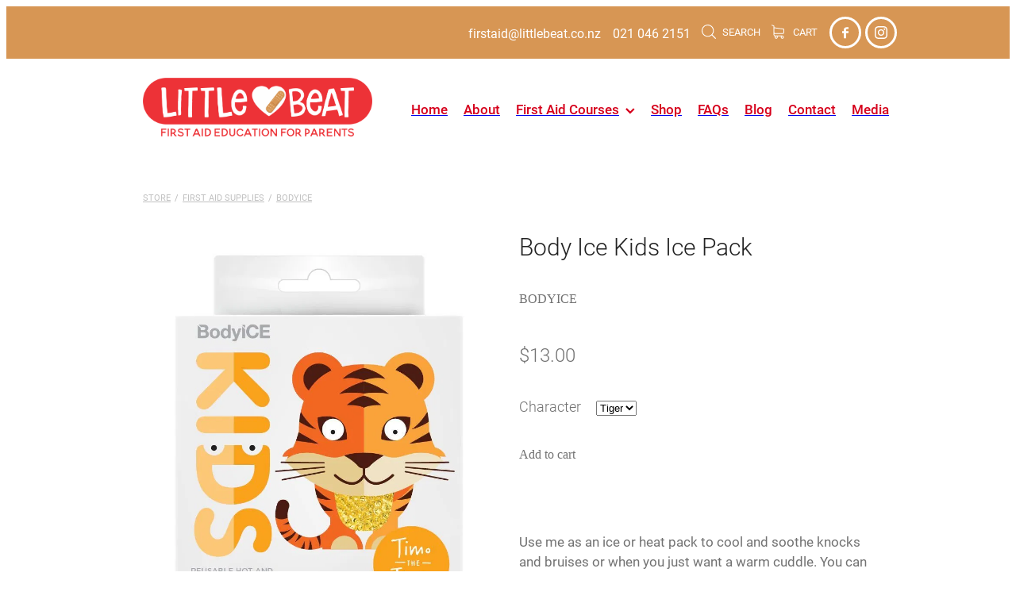

--- FILE ---
content_type: text/html; charset=utf-8
request_url: https://www.google.com/recaptcha/api2/anchor?ar=1&k=6LedEvUbAAAAAEvKqcbguc0HWxE8JCGjLl8_kuyl&co=aHR0cHM6Ly93d3cubGl0dGxlYmVhdC5jby5uejo0NDM.&hl=en&v=PoyoqOPhxBO7pBk68S4YbpHZ&size=invisible&anchor-ms=20000&execute-ms=30000&cb=xh8jxw4k83nj
body_size: 48671
content:
<!DOCTYPE HTML><html dir="ltr" lang="en"><head><meta http-equiv="Content-Type" content="text/html; charset=UTF-8">
<meta http-equiv="X-UA-Compatible" content="IE=edge">
<title>reCAPTCHA</title>
<style type="text/css">
/* cyrillic-ext */
@font-face {
  font-family: 'Roboto';
  font-style: normal;
  font-weight: 400;
  font-stretch: 100%;
  src: url(//fonts.gstatic.com/s/roboto/v48/KFO7CnqEu92Fr1ME7kSn66aGLdTylUAMa3GUBHMdazTgWw.woff2) format('woff2');
  unicode-range: U+0460-052F, U+1C80-1C8A, U+20B4, U+2DE0-2DFF, U+A640-A69F, U+FE2E-FE2F;
}
/* cyrillic */
@font-face {
  font-family: 'Roboto';
  font-style: normal;
  font-weight: 400;
  font-stretch: 100%;
  src: url(//fonts.gstatic.com/s/roboto/v48/KFO7CnqEu92Fr1ME7kSn66aGLdTylUAMa3iUBHMdazTgWw.woff2) format('woff2');
  unicode-range: U+0301, U+0400-045F, U+0490-0491, U+04B0-04B1, U+2116;
}
/* greek-ext */
@font-face {
  font-family: 'Roboto';
  font-style: normal;
  font-weight: 400;
  font-stretch: 100%;
  src: url(//fonts.gstatic.com/s/roboto/v48/KFO7CnqEu92Fr1ME7kSn66aGLdTylUAMa3CUBHMdazTgWw.woff2) format('woff2');
  unicode-range: U+1F00-1FFF;
}
/* greek */
@font-face {
  font-family: 'Roboto';
  font-style: normal;
  font-weight: 400;
  font-stretch: 100%;
  src: url(//fonts.gstatic.com/s/roboto/v48/KFO7CnqEu92Fr1ME7kSn66aGLdTylUAMa3-UBHMdazTgWw.woff2) format('woff2');
  unicode-range: U+0370-0377, U+037A-037F, U+0384-038A, U+038C, U+038E-03A1, U+03A3-03FF;
}
/* math */
@font-face {
  font-family: 'Roboto';
  font-style: normal;
  font-weight: 400;
  font-stretch: 100%;
  src: url(//fonts.gstatic.com/s/roboto/v48/KFO7CnqEu92Fr1ME7kSn66aGLdTylUAMawCUBHMdazTgWw.woff2) format('woff2');
  unicode-range: U+0302-0303, U+0305, U+0307-0308, U+0310, U+0312, U+0315, U+031A, U+0326-0327, U+032C, U+032F-0330, U+0332-0333, U+0338, U+033A, U+0346, U+034D, U+0391-03A1, U+03A3-03A9, U+03B1-03C9, U+03D1, U+03D5-03D6, U+03F0-03F1, U+03F4-03F5, U+2016-2017, U+2034-2038, U+203C, U+2040, U+2043, U+2047, U+2050, U+2057, U+205F, U+2070-2071, U+2074-208E, U+2090-209C, U+20D0-20DC, U+20E1, U+20E5-20EF, U+2100-2112, U+2114-2115, U+2117-2121, U+2123-214F, U+2190, U+2192, U+2194-21AE, U+21B0-21E5, U+21F1-21F2, U+21F4-2211, U+2213-2214, U+2216-22FF, U+2308-230B, U+2310, U+2319, U+231C-2321, U+2336-237A, U+237C, U+2395, U+239B-23B7, U+23D0, U+23DC-23E1, U+2474-2475, U+25AF, U+25B3, U+25B7, U+25BD, U+25C1, U+25CA, U+25CC, U+25FB, U+266D-266F, U+27C0-27FF, U+2900-2AFF, U+2B0E-2B11, U+2B30-2B4C, U+2BFE, U+3030, U+FF5B, U+FF5D, U+1D400-1D7FF, U+1EE00-1EEFF;
}
/* symbols */
@font-face {
  font-family: 'Roboto';
  font-style: normal;
  font-weight: 400;
  font-stretch: 100%;
  src: url(//fonts.gstatic.com/s/roboto/v48/KFO7CnqEu92Fr1ME7kSn66aGLdTylUAMaxKUBHMdazTgWw.woff2) format('woff2');
  unicode-range: U+0001-000C, U+000E-001F, U+007F-009F, U+20DD-20E0, U+20E2-20E4, U+2150-218F, U+2190, U+2192, U+2194-2199, U+21AF, U+21E6-21F0, U+21F3, U+2218-2219, U+2299, U+22C4-22C6, U+2300-243F, U+2440-244A, U+2460-24FF, U+25A0-27BF, U+2800-28FF, U+2921-2922, U+2981, U+29BF, U+29EB, U+2B00-2BFF, U+4DC0-4DFF, U+FFF9-FFFB, U+10140-1018E, U+10190-1019C, U+101A0, U+101D0-101FD, U+102E0-102FB, U+10E60-10E7E, U+1D2C0-1D2D3, U+1D2E0-1D37F, U+1F000-1F0FF, U+1F100-1F1AD, U+1F1E6-1F1FF, U+1F30D-1F30F, U+1F315, U+1F31C, U+1F31E, U+1F320-1F32C, U+1F336, U+1F378, U+1F37D, U+1F382, U+1F393-1F39F, U+1F3A7-1F3A8, U+1F3AC-1F3AF, U+1F3C2, U+1F3C4-1F3C6, U+1F3CA-1F3CE, U+1F3D4-1F3E0, U+1F3ED, U+1F3F1-1F3F3, U+1F3F5-1F3F7, U+1F408, U+1F415, U+1F41F, U+1F426, U+1F43F, U+1F441-1F442, U+1F444, U+1F446-1F449, U+1F44C-1F44E, U+1F453, U+1F46A, U+1F47D, U+1F4A3, U+1F4B0, U+1F4B3, U+1F4B9, U+1F4BB, U+1F4BF, U+1F4C8-1F4CB, U+1F4D6, U+1F4DA, U+1F4DF, U+1F4E3-1F4E6, U+1F4EA-1F4ED, U+1F4F7, U+1F4F9-1F4FB, U+1F4FD-1F4FE, U+1F503, U+1F507-1F50B, U+1F50D, U+1F512-1F513, U+1F53E-1F54A, U+1F54F-1F5FA, U+1F610, U+1F650-1F67F, U+1F687, U+1F68D, U+1F691, U+1F694, U+1F698, U+1F6AD, U+1F6B2, U+1F6B9-1F6BA, U+1F6BC, U+1F6C6-1F6CF, U+1F6D3-1F6D7, U+1F6E0-1F6EA, U+1F6F0-1F6F3, U+1F6F7-1F6FC, U+1F700-1F7FF, U+1F800-1F80B, U+1F810-1F847, U+1F850-1F859, U+1F860-1F887, U+1F890-1F8AD, U+1F8B0-1F8BB, U+1F8C0-1F8C1, U+1F900-1F90B, U+1F93B, U+1F946, U+1F984, U+1F996, U+1F9E9, U+1FA00-1FA6F, U+1FA70-1FA7C, U+1FA80-1FA89, U+1FA8F-1FAC6, U+1FACE-1FADC, U+1FADF-1FAE9, U+1FAF0-1FAF8, U+1FB00-1FBFF;
}
/* vietnamese */
@font-face {
  font-family: 'Roboto';
  font-style: normal;
  font-weight: 400;
  font-stretch: 100%;
  src: url(//fonts.gstatic.com/s/roboto/v48/KFO7CnqEu92Fr1ME7kSn66aGLdTylUAMa3OUBHMdazTgWw.woff2) format('woff2');
  unicode-range: U+0102-0103, U+0110-0111, U+0128-0129, U+0168-0169, U+01A0-01A1, U+01AF-01B0, U+0300-0301, U+0303-0304, U+0308-0309, U+0323, U+0329, U+1EA0-1EF9, U+20AB;
}
/* latin-ext */
@font-face {
  font-family: 'Roboto';
  font-style: normal;
  font-weight: 400;
  font-stretch: 100%;
  src: url(//fonts.gstatic.com/s/roboto/v48/KFO7CnqEu92Fr1ME7kSn66aGLdTylUAMa3KUBHMdazTgWw.woff2) format('woff2');
  unicode-range: U+0100-02BA, U+02BD-02C5, U+02C7-02CC, U+02CE-02D7, U+02DD-02FF, U+0304, U+0308, U+0329, U+1D00-1DBF, U+1E00-1E9F, U+1EF2-1EFF, U+2020, U+20A0-20AB, U+20AD-20C0, U+2113, U+2C60-2C7F, U+A720-A7FF;
}
/* latin */
@font-face {
  font-family: 'Roboto';
  font-style: normal;
  font-weight: 400;
  font-stretch: 100%;
  src: url(//fonts.gstatic.com/s/roboto/v48/KFO7CnqEu92Fr1ME7kSn66aGLdTylUAMa3yUBHMdazQ.woff2) format('woff2');
  unicode-range: U+0000-00FF, U+0131, U+0152-0153, U+02BB-02BC, U+02C6, U+02DA, U+02DC, U+0304, U+0308, U+0329, U+2000-206F, U+20AC, U+2122, U+2191, U+2193, U+2212, U+2215, U+FEFF, U+FFFD;
}
/* cyrillic-ext */
@font-face {
  font-family: 'Roboto';
  font-style: normal;
  font-weight: 500;
  font-stretch: 100%;
  src: url(//fonts.gstatic.com/s/roboto/v48/KFO7CnqEu92Fr1ME7kSn66aGLdTylUAMa3GUBHMdazTgWw.woff2) format('woff2');
  unicode-range: U+0460-052F, U+1C80-1C8A, U+20B4, U+2DE0-2DFF, U+A640-A69F, U+FE2E-FE2F;
}
/* cyrillic */
@font-face {
  font-family: 'Roboto';
  font-style: normal;
  font-weight: 500;
  font-stretch: 100%;
  src: url(//fonts.gstatic.com/s/roboto/v48/KFO7CnqEu92Fr1ME7kSn66aGLdTylUAMa3iUBHMdazTgWw.woff2) format('woff2');
  unicode-range: U+0301, U+0400-045F, U+0490-0491, U+04B0-04B1, U+2116;
}
/* greek-ext */
@font-face {
  font-family: 'Roboto';
  font-style: normal;
  font-weight: 500;
  font-stretch: 100%;
  src: url(//fonts.gstatic.com/s/roboto/v48/KFO7CnqEu92Fr1ME7kSn66aGLdTylUAMa3CUBHMdazTgWw.woff2) format('woff2');
  unicode-range: U+1F00-1FFF;
}
/* greek */
@font-face {
  font-family: 'Roboto';
  font-style: normal;
  font-weight: 500;
  font-stretch: 100%;
  src: url(//fonts.gstatic.com/s/roboto/v48/KFO7CnqEu92Fr1ME7kSn66aGLdTylUAMa3-UBHMdazTgWw.woff2) format('woff2');
  unicode-range: U+0370-0377, U+037A-037F, U+0384-038A, U+038C, U+038E-03A1, U+03A3-03FF;
}
/* math */
@font-face {
  font-family: 'Roboto';
  font-style: normal;
  font-weight: 500;
  font-stretch: 100%;
  src: url(//fonts.gstatic.com/s/roboto/v48/KFO7CnqEu92Fr1ME7kSn66aGLdTylUAMawCUBHMdazTgWw.woff2) format('woff2');
  unicode-range: U+0302-0303, U+0305, U+0307-0308, U+0310, U+0312, U+0315, U+031A, U+0326-0327, U+032C, U+032F-0330, U+0332-0333, U+0338, U+033A, U+0346, U+034D, U+0391-03A1, U+03A3-03A9, U+03B1-03C9, U+03D1, U+03D5-03D6, U+03F0-03F1, U+03F4-03F5, U+2016-2017, U+2034-2038, U+203C, U+2040, U+2043, U+2047, U+2050, U+2057, U+205F, U+2070-2071, U+2074-208E, U+2090-209C, U+20D0-20DC, U+20E1, U+20E5-20EF, U+2100-2112, U+2114-2115, U+2117-2121, U+2123-214F, U+2190, U+2192, U+2194-21AE, U+21B0-21E5, U+21F1-21F2, U+21F4-2211, U+2213-2214, U+2216-22FF, U+2308-230B, U+2310, U+2319, U+231C-2321, U+2336-237A, U+237C, U+2395, U+239B-23B7, U+23D0, U+23DC-23E1, U+2474-2475, U+25AF, U+25B3, U+25B7, U+25BD, U+25C1, U+25CA, U+25CC, U+25FB, U+266D-266F, U+27C0-27FF, U+2900-2AFF, U+2B0E-2B11, U+2B30-2B4C, U+2BFE, U+3030, U+FF5B, U+FF5D, U+1D400-1D7FF, U+1EE00-1EEFF;
}
/* symbols */
@font-face {
  font-family: 'Roboto';
  font-style: normal;
  font-weight: 500;
  font-stretch: 100%;
  src: url(//fonts.gstatic.com/s/roboto/v48/KFO7CnqEu92Fr1ME7kSn66aGLdTylUAMaxKUBHMdazTgWw.woff2) format('woff2');
  unicode-range: U+0001-000C, U+000E-001F, U+007F-009F, U+20DD-20E0, U+20E2-20E4, U+2150-218F, U+2190, U+2192, U+2194-2199, U+21AF, U+21E6-21F0, U+21F3, U+2218-2219, U+2299, U+22C4-22C6, U+2300-243F, U+2440-244A, U+2460-24FF, U+25A0-27BF, U+2800-28FF, U+2921-2922, U+2981, U+29BF, U+29EB, U+2B00-2BFF, U+4DC0-4DFF, U+FFF9-FFFB, U+10140-1018E, U+10190-1019C, U+101A0, U+101D0-101FD, U+102E0-102FB, U+10E60-10E7E, U+1D2C0-1D2D3, U+1D2E0-1D37F, U+1F000-1F0FF, U+1F100-1F1AD, U+1F1E6-1F1FF, U+1F30D-1F30F, U+1F315, U+1F31C, U+1F31E, U+1F320-1F32C, U+1F336, U+1F378, U+1F37D, U+1F382, U+1F393-1F39F, U+1F3A7-1F3A8, U+1F3AC-1F3AF, U+1F3C2, U+1F3C4-1F3C6, U+1F3CA-1F3CE, U+1F3D4-1F3E0, U+1F3ED, U+1F3F1-1F3F3, U+1F3F5-1F3F7, U+1F408, U+1F415, U+1F41F, U+1F426, U+1F43F, U+1F441-1F442, U+1F444, U+1F446-1F449, U+1F44C-1F44E, U+1F453, U+1F46A, U+1F47D, U+1F4A3, U+1F4B0, U+1F4B3, U+1F4B9, U+1F4BB, U+1F4BF, U+1F4C8-1F4CB, U+1F4D6, U+1F4DA, U+1F4DF, U+1F4E3-1F4E6, U+1F4EA-1F4ED, U+1F4F7, U+1F4F9-1F4FB, U+1F4FD-1F4FE, U+1F503, U+1F507-1F50B, U+1F50D, U+1F512-1F513, U+1F53E-1F54A, U+1F54F-1F5FA, U+1F610, U+1F650-1F67F, U+1F687, U+1F68D, U+1F691, U+1F694, U+1F698, U+1F6AD, U+1F6B2, U+1F6B9-1F6BA, U+1F6BC, U+1F6C6-1F6CF, U+1F6D3-1F6D7, U+1F6E0-1F6EA, U+1F6F0-1F6F3, U+1F6F7-1F6FC, U+1F700-1F7FF, U+1F800-1F80B, U+1F810-1F847, U+1F850-1F859, U+1F860-1F887, U+1F890-1F8AD, U+1F8B0-1F8BB, U+1F8C0-1F8C1, U+1F900-1F90B, U+1F93B, U+1F946, U+1F984, U+1F996, U+1F9E9, U+1FA00-1FA6F, U+1FA70-1FA7C, U+1FA80-1FA89, U+1FA8F-1FAC6, U+1FACE-1FADC, U+1FADF-1FAE9, U+1FAF0-1FAF8, U+1FB00-1FBFF;
}
/* vietnamese */
@font-face {
  font-family: 'Roboto';
  font-style: normal;
  font-weight: 500;
  font-stretch: 100%;
  src: url(//fonts.gstatic.com/s/roboto/v48/KFO7CnqEu92Fr1ME7kSn66aGLdTylUAMa3OUBHMdazTgWw.woff2) format('woff2');
  unicode-range: U+0102-0103, U+0110-0111, U+0128-0129, U+0168-0169, U+01A0-01A1, U+01AF-01B0, U+0300-0301, U+0303-0304, U+0308-0309, U+0323, U+0329, U+1EA0-1EF9, U+20AB;
}
/* latin-ext */
@font-face {
  font-family: 'Roboto';
  font-style: normal;
  font-weight: 500;
  font-stretch: 100%;
  src: url(//fonts.gstatic.com/s/roboto/v48/KFO7CnqEu92Fr1ME7kSn66aGLdTylUAMa3KUBHMdazTgWw.woff2) format('woff2');
  unicode-range: U+0100-02BA, U+02BD-02C5, U+02C7-02CC, U+02CE-02D7, U+02DD-02FF, U+0304, U+0308, U+0329, U+1D00-1DBF, U+1E00-1E9F, U+1EF2-1EFF, U+2020, U+20A0-20AB, U+20AD-20C0, U+2113, U+2C60-2C7F, U+A720-A7FF;
}
/* latin */
@font-face {
  font-family: 'Roboto';
  font-style: normal;
  font-weight: 500;
  font-stretch: 100%;
  src: url(//fonts.gstatic.com/s/roboto/v48/KFO7CnqEu92Fr1ME7kSn66aGLdTylUAMa3yUBHMdazQ.woff2) format('woff2');
  unicode-range: U+0000-00FF, U+0131, U+0152-0153, U+02BB-02BC, U+02C6, U+02DA, U+02DC, U+0304, U+0308, U+0329, U+2000-206F, U+20AC, U+2122, U+2191, U+2193, U+2212, U+2215, U+FEFF, U+FFFD;
}
/* cyrillic-ext */
@font-face {
  font-family: 'Roboto';
  font-style: normal;
  font-weight: 900;
  font-stretch: 100%;
  src: url(//fonts.gstatic.com/s/roboto/v48/KFO7CnqEu92Fr1ME7kSn66aGLdTylUAMa3GUBHMdazTgWw.woff2) format('woff2');
  unicode-range: U+0460-052F, U+1C80-1C8A, U+20B4, U+2DE0-2DFF, U+A640-A69F, U+FE2E-FE2F;
}
/* cyrillic */
@font-face {
  font-family: 'Roboto';
  font-style: normal;
  font-weight: 900;
  font-stretch: 100%;
  src: url(//fonts.gstatic.com/s/roboto/v48/KFO7CnqEu92Fr1ME7kSn66aGLdTylUAMa3iUBHMdazTgWw.woff2) format('woff2');
  unicode-range: U+0301, U+0400-045F, U+0490-0491, U+04B0-04B1, U+2116;
}
/* greek-ext */
@font-face {
  font-family: 'Roboto';
  font-style: normal;
  font-weight: 900;
  font-stretch: 100%;
  src: url(//fonts.gstatic.com/s/roboto/v48/KFO7CnqEu92Fr1ME7kSn66aGLdTylUAMa3CUBHMdazTgWw.woff2) format('woff2');
  unicode-range: U+1F00-1FFF;
}
/* greek */
@font-face {
  font-family: 'Roboto';
  font-style: normal;
  font-weight: 900;
  font-stretch: 100%;
  src: url(//fonts.gstatic.com/s/roboto/v48/KFO7CnqEu92Fr1ME7kSn66aGLdTylUAMa3-UBHMdazTgWw.woff2) format('woff2');
  unicode-range: U+0370-0377, U+037A-037F, U+0384-038A, U+038C, U+038E-03A1, U+03A3-03FF;
}
/* math */
@font-face {
  font-family: 'Roboto';
  font-style: normal;
  font-weight: 900;
  font-stretch: 100%;
  src: url(//fonts.gstatic.com/s/roboto/v48/KFO7CnqEu92Fr1ME7kSn66aGLdTylUAMawCUBHMdazTgWw.woff2) format('woff2');
  unicode-range: U+0302-0303, U+0305, U+0307-0308, U+0310, U+0312, U+0315, U+031A, U+0326-0327, U+032C, U+032F-0330, U+0332-0333, U+0338, U+033A, U+0346, U+034D, U+0391-03A1, U+03A3-03A9, U+03B1-03C9, U+03D1, U+03D5-03D6, U+03F0-03F1, U+03F4-03F5, U+2016-2017, U+2034-2038, U+203C, U+2040, U+2043, U+2047, U+2050, U+2057, U+205F, U+2070-2071, U+2074-208E, U+2090-209C, U+20D0-20DC, U+20E1, U+20E5-20EF, U+2100-2112, U+2114-2115, U+2117-2121, U+2123-214F, U+2190, U+2192, U+2194-21AE, U+21B0-21E5, U+21F1-21F2, U+21F4-2211, U+2213-2214, U+2216-22FF, U+2308-230B, U+2310, U+2319, U+231C-2321, U+2336-237A, U+237C, U+2395, U+239B-23B7, U+23D0, U+23DC-23E1, U+2474-2475, U+25AF, U+25B3, U+25B7, U+25BD, U+25C1, U+25CA, U+25CC, U+25FB, U+266D-266F, U+27C0-27FF, U+2900-2AFF, U+2B0E-2B11, U+2B30-2B4C, U+2BFE, U+3030, U+FF5B, U+FF5D, U+1D400-1D7FF, U+1EE00-1EEFF;
}
/* symbols */
@font-face {
  font-family: 'Roboto';
  font-style: normal;
  font-weight: 900;
  font-stretch: 100%;
  src: url(//fonts.gstatic.com/s/roboto/v48/KFO7CnqEu92Fr1ME7kSn66aGLdTylUAMaxKUBHMdazTgWw.woff2) format('woff2');
  unicode-range: U+0001-000C, U+000E-001F, U+007F-009F, U+20DD-20E0, U+20E2-20E4, U+2150-218F, U+2190, U+2192, U+2194-2199, U+21AF, U+21E6-21F0, U+21F3, U+2218-2219, U+2299, U+22C4-22C6, U+2300-243F, U+2440-244A, U+2460-24FF, U+25A0-27BF, U+2800-28FF, U+2921-2922, U+2981, U+29BF, U+29EB, U+2B00-2BFF, U+4DC0-4DFF, U+FFF9-FFFB, U+10140-1018E, U+10190-1019C, U+101A0, U+101D0-101FD, U+102E0-102FB, U+10E60-10E7E, U+1D2C0-1D2D3, U+1D2E0-1D37F, U+1F000-1F0FF, U+1F100-1F1AD, U+1F1E6-1F1FF, U+1F30D-1F30F, U+1F315, U+1F31C, U+1F31E, U+1F320-1F32C, U+1F336, U+1F378, U+1F37D, U+1F382, U+1F393-1F39F, U+1F3A7-1F3A8, U+1F3AC-1F3AF, U+1F3C2, U+1F3C4-1F3C6, U+1F3CA-1F3CE, U+1F3D4-1F3E0, U+1F3ED, U+1F3F1-1F3F3, U+1F3F5-1F3F7, U+1F408, U+1F415, U+1F41F, U+1F426, U+1F43F, U+1F441-1F442, U+1F444, U+1F446-1F449, U+1F44C-1F44E, U+1F453, U+1F46A, U+1F47D, U+1F4A3, U+1F4B0, U+1F4B3, U+1F4B9, U+1F4BB, U+1F4BF, U+1F4C8-1F4CB, U+1F4D6, U+1F4DA, U+1F4DF, U+1F4E3-1F4E6, U+1F4EA-1F4ED, U+1F4F7, U+1F4F9-1F4FB, U+1F4FD-1F4FE, U+1F503, U+1F507-1F50B, U+1F50D, U+1F512-1F513, U+1F53E-1F54A, U+1F54F-1F5FA, U+1F610, U+1F650-1F67F, U+1F687, U+1F68D, U+1F691, U+1F694, U+1F698, U+1F6AD, U+1F6B2, U+1F6B9-1F6BA, U+1F6BC, U+1F6C6-1F6CF, U+1F6D3-1F6D7, U+1F6E0-1F6EA, U+1F6F0-1F6F3, U+1F6F7-1F6FC, U+1F700-1F7FF, U+1F800-1F80B, U+1F810-1F847, U+1F850-1F859, U+1F860-1F887, U+1F890-1F8AD, U+1F8B0-1F8BB, U+1F8C0-1F8C1, U+1F900-1F90B, U+1F93B, U+1F946, U+1F984, U+1F996, U+1F9E9, U+1FA00-1FA6F, U+1FA70-1FA7C, U+1FA80-1FA89, U+1FA8F-1FAC6, U+1FACE-1FADC, U+1FADF-1FAE9, U+1FAF0-1FAF8, U+1FB00-1FBFF;
}
/* vietnamese */
@font-face {
  font-family: 'Roboto';
  font-style: normal;
  font-weight: 900;
  font-stretch: 100%;
  src: url(//fonts.gstatic.com/s/roboto/v48/KFO7CnqEu92Fr1ME7kSn66aGLdTylUAMa3OUBHMdazTgWw.woff2) format('woff2');
  unicode-range: U+0102-0103, U+0110-0111, U+0128-0129, U+0168-0169, U+01A0-01A1, U+01AF-01B0, U+0300-0301, U+0303-0304, U+0308-0309, U+0323, U+0329, U+1EA0-1EF9, U+20AB;
}
/* latin-ext */
@font-face {
  font-family: 'Roboto';
  font-style: normal;
  font-weight: 900;
  font-stretch: 100%;
  src: url(//fonts.gstatic.com/s/roboto/v48/KFO7CnqEu92Fr1ME7kSn66aGLdTylUAMa3KUBHMdazTgWw.woff2) format('woff2');
  unicode-range: U+0100-02BA, U+02BD-02C5, U+02C7-02CC, U+02CE-02D7, U+02DD-02FF, U+0304, U+0308, U+0329, U+1D00-1DBF, U+1E00-1E9F, U+1EF2-1EFF, U+2020, U+20A0-20AB, U+20AD-20C0, U+2113, U+2C60-2C7F, U+A720-A7FF;
}
/* latin */
@font-face {
  font-family: 'Roboto';
  font-style: normal;
  font-weight: 900;
  font-stretch: 100%;
  src: url(//fonts.gstatic.com/s/roboto/v48/KFO7CnqEu92Fr1ME7kSn66aGLdTylUAMa3yUBHMdazQ.woff2) format('woff2');
  unicode-range: U+0000-00FF, U+0131, U+0152-0153, U+02BB-02BC, U+02C6, U+02DA, U+02DC, U+0304, U+0308, U+0329, U+2000-206F, U+20AC, U+2122, U+2191, U+2193, U+2212, U+2215, U+FEFF, U+FFFD;
}

</style>
<link rel="stylesheet" type="text/css" href="https://www.gstatic.com/recaptcha/releases/PoyoqOPhxBO7pBk68S4YbpHZ/styles__ltr.css">
<script nonce="BA3QJTcJfLC9ORbaOFzhbA" type="text/javascript">window['__recaptcha_api'] = 'https://www.google.com/recaptcha/api2/';</script>
<script type="text/javascript" src="https://www.gstatic.com/recaptcha/releases/PoyoqOPhxBO7pBk68S4YbpHZ/recaptcha__en.js" nonce="BA3QJTcJfLC9ORbaOFzhbA">
      
    </script></head>
<body><div id="rc-anchor-alert" class="rc-anchor-alert"></div>
<input type="hidden" id="recaptcha-token" value="[base64]">
<script type="text/javascript" nonce="BA3QJTcJfLC9ORbaOFzhbA">
      recaptcha.anchor.Main.init("[\x22ainput\x22,[\x22bgdata\x22,\x22\x22,\[base64]/[base64]/[base64]/[base64]/[base64]/[base64]/[base64]/[base64]/[base64]/[base64]\\u003d\x22,\[base64]\x22,\x22woXDm8Kjw6wLN2ldd2XCkMKCw7wAZ8O2FHnDtsKrUVLCscO5w4d2VsKJOsKsY8KOKsKrwrRPwrTCkB4LwpxRw6vDkTZ+wrzCvmwNwrrDokN6FsOfwodQw6HDnmjCtl8fwrLCo8O/w77CqsKSw6RUPHNmUmXCvAhZX8KBfXLDtsKdfydUdcObwqksDzkwesOyw57Dvz/[base64]/[base64]/[base64]/[base64]/wotuVMOXWsOkwr/Cp8KywpLCsHfCkcOMSMKWCcKmwrvDkE5kdHpeBsKTNMOZXsKnwo3ChcKJw60tw5F1w4vCvQwewpnCoB3Dk2fCsEXCoCAHwqzDncKQHcKGwptzTz0jwpfCpsO1Ml/[base64]/Cv8Kewqwgwp3DtTrDrDZtw4JlbMKUw7HCkGjDs8KnwrfCqcO8w7UJVcOLwoc5NcKWUMKtFsOQwqLDtwl/[base64]/[base64]/DvwjCjlzDuUrDsnbCmyLClsKTMsKnFMKjT8KudFbCsX9vwo3CsEEAA2k0BSnDi27CiB7CsMKRT2Bvwrlwwq8Hw5rDo8OCW0AUw6rCpsK5wqPClcK4wrPDjsOZWl7CgQw9CcKZwozDkUYRwrZvQEPCkw1Ew5PCusKOZjfCpcKCZ8OCw7/DlhQUbsOFwrzCphpLNsOUwpY9w61Tw7PDvy7DtSd2GcKCw704w6Fjw6AhYcOrSAvDlsKqw7kaTsK0R8KkAm3DjsKwCDQPw6YQw7XCtsKpWS/DjcOxaMODXcKNRcOaf8K5N8OhwpLCoShEwrNeacO0csKVw69cw59wd8OzAMKOa8OwM8OEw4d6AW/CvgbDqMOdwp7Ct8OJOMO+wqbDicOSw7kkIcK7KcOJw5UMwoJdw51ewqZewozCssO2w4XDo3N9ScOuHMKgw59Xw5LCpsK9w4kcWjsCw7HDpkdrLgXCn0cXEcKbwroswpDCiRxIwqHDujDCisO5wrzDmsOjw6/ClMKewoxvYsKrJh3CpsKXHMKaZ8KIwrwMw5/Cg2oLwoDDtF9Mw6zDoXUgXg3DmUnCrsK8wrHDpcOow7hlEiljwrXCrMKnOcKww5ZbwpzCt8Otw6XDlsKMN8O/wr/CpUc/w6cwewMZw4poRMOYcQJJw6EbwpzCrHkZw4XCicKGOzI8VDvDi3bCtcObw5jDjMOwwpJ9XnhAwr7Coy7CkcKGcV1QwrvCtcK0w7sTEVsFw5rDgRzCocK/wosjbsKaWMKMwpzDj27DvsOjwqtBw5MdXMOxwoI8VcKKw5fCn8KBwo/DsG7Dg8KGwqNowqZiwrlDQsOiw7tywojCtBJODFnDp8OZw5g5PTgfw57DpgnCmsK8w5Ebw7/[base64]/CoMKyw5bCr2oUwpIQwpEMblN9w7lSwoU7wo/Dpg8xwqXCqsO8w6AgdsOKAsOvwowTwp3CkxLDrsOmw53DpcKjw6sEb8O9w60uc8OUwpvDo8KLwpxzZ8K8wqxRwqjCtizCgcKQwo5XPcKARWJ4wrfCnMK/HsKXeERnXsOVw5BIO8K0J8K4wq07AQQ6W8O8AsKvwphELMOXCcK0w6tOw7XCgxLDpsKawo/CiTrDr8KyFkPCvsOhCcKIJ8Kkw43DpycoIcKGwpvDgsKYFsOcwr4tw7PCrQw+w6gCdMKawqTCvMOuTsO3GHjDm082dSBGCyPCozzCr8K3b3oNwrjDiFhowrrDtcKIw6/Dp8OAPBHCtnfDqyXDmVdgOsOyABYswozCk8OZA8OCE1UAU8KTw7IVw53DtcOAd8K1Kl/[base64]/CrsK5w6UIw5vCgcKew7rCisKdKA05wofDpDFvOzXDv8KzCcKkNsKEwpFtbMKhD8K4wrgPF1RGHxllwrHDrHnCiCADEcOkVW7DjsKQI03CoMKYEsOvw5dZXELCgQxPeCPCnjBpwoVVwq/Domovw404IMKtfmYzW8OrwpIWwr58SxJoLMOHw44RSsKWJMORIcO2aCXCjsOjw6phw6nDkcOfw4rDjMOfSxDDuMK3LcOcNcK4HnHDsHrDsMO+w7vCj8O2w4lMwo/DtMORw4XCj8O+QFpXDcKpwq93w47DmGd5fH7DtGMQRsOGw6XDsMOww7c0VMK8GcOcb8KAwr/Ciy51BcOBw6DDmV/Du8OtTjUgwr/Dti0hAcKyd07CqsKew4o6wpRowpHDrTd2w4TDrsOEw5HDuk5Mwp/DncORHG50wofCpcOKT8KbwpZnfk17w5kIwpXDvU4swprCqi1jehzCsQPCvSTDjcKlFcOvwr8cLSHDjzfDoQHCij3Dn100woRKwqBXw7XCjj/[base64]/XsOnw5UGw6dUJS8Vw7vCosOIwpPClsKOcMKsw5c+wq/DgsOawrV9wqA9wrTDp3pCbz7DpMKdUcKrw6loZMO3XsKZTj3DgsOqGWkGwqHCjcKLTcO8FHjDmRLChcKxZ8KBJsOwXsOuwrAIw5bDjk17w4M3ScO8w6HDhcOuK1Y9w4rCn8K/[base64]/ChMKsDzhCWMOdw6LDmk7CimXCrkTDrMOrew4dPxw+H1R+w5xSw51vw7bDmMK3wqdJwoHDjlLCqyTDuHIuX8OrHRBNWsK4E8KuwoXCosKYfVBxw7jDvMK2w4hEw7HDm8KnTGjDnMKCVAbDnkUewqMXasKdf0RswqIlwrAUworCrmzCv1Etwr/DpcOqwo0UVMONw47Dg8Ocwr3DqgXCtiZUdhfCpMK7bgsyw6ZowrNkwq7DlBlzZcKRSCZCRV3CmcOWwqjDqnMTw4wSAhs7ADo8woZKDxoAw5puw4o/fxthwrXDrcKhw7TCpcKawoV0NsOLwqXClMK6MxzDtF/Cp8O6BMOsWMO0w6vCm8KqQi17Sm3ClEgCQ8OkM8K6UGJjcGQKwqhUwp/[base64]/DkcK/w7ItYsKLcsOQw7FiwoXDqUDCuMOMw5nCiAPCsn14bg/Dv8KRw4BRw7XDgEjCisOYd8KUDsOiw6nDqcOFw7xYwp7CmhLClsK0w6LCpHLCgMKiAsO5CsOIfDXDt8KIcsK1ZTENwq0dw57DlgPCjsOQw4B+w6EDT1Mpw7rDuMO8wrzCjcOvwpfCiMOYwrY6woIUBsKPVsO4w5bCssK8w5vDi8KLwpUow4/DjTQMYGQwQsOOw4I0worClFLDvSLDi8OEwpbDpTrCt8Oawr10w6vDmivDjBwVw5h1JcKjfcK9VU7CrsKCwoAKKcKlQhF0QsKYwppww7vCj0XCqcOMw6o/Jn4Mw4BoTzcVw6ldJMKhAEfCkcOwNGTCrsKEJsKAPgDCnw7Cq8O7w7DCksKaFDt2w4BEw4lKLUF/MMOAF8K5wrLCmMO6FkbDnMOQw641wo8ow6pEwrDCtMKnRsO8w4XChUXDnWnCm8KeLsKmeRg5w6/[base64]/CkSM1wpwuU8KnwqDCtsKqN1cbM8OxwrfDslU8ecKzw6jCiXbDsMOow75Tfj9rwo7Dlm3CkMO1w6NiwqTDtsKlwovDpFddZVLCmMOMGMKiwonDscK6w7omwo3CsMKsFynDmMKHSDbCocK/THPChw3Ci8O4VRbCvWTDi8Ksw6UmGsOTesOeH8KsLkfDt8KPFcK9R8KvRsOkwrXClMK4BQx1w4HDjMOmUhHDtcO2PcKnfsOXwrZCwq1ZXcK0wpHDg8OwaMObHQ3CrhrCi8OPwo1Vwplcw4sow4rCpm3CrGPCiybDtQDDuMOxDsOOwrTCjMOtwq/DsMOYw7XDiQgZA8OeVUnCrDgPw5DCnkl3w50/GHDCgQbDg1XCpsONJsO/CMOEfsOXaBRuOFgdwo9WF8Kzw6vCnHwGw4gCw6/DssKqSMKjwoRJw6/DlT/Cshw7VAvDoXXDtm8Bw685w6BSRTjCiMOww7rDl8KNw5Mkw57DgMO7w71owrkYTcOUJcOaJMK7ZsOWw53CvMOUw7/Ck8KUPGwWAg18wpDDgsKpJ1TCrgpLJMO8f8ObwqPCo8OKMsOtW8KrwqLDrsOBwp3Dv8OaKzh/[base64]/DCjDnMOow4BGwpLCgnQCw5LCtEZ2w5vDriQNwrY9w6ZmG23Cl8K/HcOCw48iwoPCs8Kjw6bCqGrDhsKTRsK9w6zDlMK0c8OUwonCr2HDosOIMEfCv3UiVMORwr7CjcK5MC9ow6VOwpk/G35+Y8OOwp/CvMKgwrjCshHCqcO4w4tSGifCpcOzRsK0wpvDsAggwr/Cr8OewoY0IsODwoFIbsKvJyXCu8OEBgPChWDCqjbDn33DusOpw7M1wovCrWpWGBtOw5DCmhHCvAhwZmFFAsKRS8O3SinCn8OrEDQMIjvCj2TDisODwrl2wr7CjMOmwoYvw4dqw6/CrynCrcKEQXDDnVfCmkdNw7vDisKzwrhGBMKtwpPCpWUCw5zCpMKmwpEQwpnChHxqFMOjHSPDh8KVEcO9w4cTwpsdH2fDocKqPx/Cs3xUwoBrUcOlwonDrC3CkcKDwr5Ww6HDnxIww5sNw7TDozfDqlLDuMKiwr7CinzDssKHworCh8O7wqwjw5nDtDVHb1xrwpQVScKCfcOkOcO3wo0mDQ3CqiDDvjPDq8OWMn/DocOnwoTCpXtFw7vCqcOyBjPCgXtGHsK4aAfDh34VHU1SKsO4OXM5WGvDhknDsGvCpcKsw73Cs8OWYcOcc1PDi8KyQ1hLQcKRw55VRUbCs2ofCsO4w6DDlcOpOsO0wpHCt2fDusOpwrkkwonDpAjDnsO3w5ZbwrYMwoTDnMKKHMKTw4FiwqjDi0jDmBxmw7nDsA3CpS/DrsO0JsOPRsOYLltiwodswoo7wpTDrS9sahAEwrlqMMOoGWEbwrrCn0sqJx3CmMOGVsOzwoxhw7bCiMOqbMOGw6PDssKSUgTDmMKXZsK0w7rDsnpTwpMpwo/DrcKyeVISwoTDrTArw5vDmFXCpmMpaHXCrsKVwq7CtjdQw6bDh8KXMk90w6zDqHMpwpnCl24sw5HCscK1bcKSw6pNw4goX8OtBybDrcKuY8O+ZGjDkURTA05JOkzDtnZiA1zCt8OZAXQZw4URw6YjHw8wN8ODwo/[base64]/UUQmKnFYfsKSO8KDw7DCgzjDkU86wpvDiiV7Y33DvS/Cj8OZwrTCqTE8d8OhwqpRw6hdwr/[base64]/CucOqwqvDkcK6RcO9wo5qDTUDQUXDkEfCkkR2w6HDh8OKdCw4DMOYwqnCpGnDqSoowpDDqGk5XsKCGgfCg3zDicKEHsOZORXDjMOicsK9ZcKnw5nDmT85HyLCrWM3wpN0wobDsMKMccKHE8OXG8OVw6jDscO1w45/wqkpw57DvFbCvzM7W09Ow6ofwoTClT5fckgrSg9JwqpxWXFVSMO/wrLCmy7CvC8nNMO4w69Uw5gEwqfDi8O3wr9WLkLDtcK1EGXCgEINwo59wq/ChMK/WMKww65VwqvCrkISPMO8w57DhWvDpDLDm8K2w5hlwoxoC3FMwqjDqMKjw6TCiRJywonCvMK+woF/dEZDwovDpyjCniJmw6XDixnDqjdRw6jDogPClz4Kw4TCpyrDoMOyIMO1bsK2wrbDjDzChMOfOsO6SnBRwpjDmkLCocKSwpPDtsKCacONwqDDrVVbDsOZw6nDm8KFdcO5wqXCq8KBPcOSwrQ+w5I9aBAzWMOQBMKXwpNywqkWwrVMbWVoCH/[base64]/w5rCuTtdDE8Xw73DrsKfX0HCh8OowqNYCsKZw5sTwo/[base64]/CmWwzeSYYaMOzBAgAw6XDtkPCssK/JMK+w7vChDxswrVgYkQmUSfDusK8w59FwpXDrsODP05ub8KbbwvCn3XDucKmYUVYCW3CmcKsNhxwXiAOw78Vw7LDlznDq8OfBsOiOEjDscOCFTbDisKZIh09w5HDol/Dj8OEwpLDjcKtwoJqw43Dh8OOYSzDnlTDiF8OwpwEwoXCnTZXw6zChT/[base64]/CoCHDqkISw6JTThjCj8OxCArDo8KfQmPDrMKiwqcyUEdBczQdLyPCncOSwrnCsGbCmMO3RMKcwpEYwol1DsO7wqonwrXCkMKNQMOyw5BDw6tUOsKlY8Oyw6olcMK4D8Ktw4pOwpV5CDdGSRQWc8ORwqXDrQLCk2MgI23DlMKBwrTDrMKwwrbDu8OcchM/wpZiD8OGUBrDh8KTwpBkw7vClcOfEMOnwo3ColYfwpvCmcKywrpneU9twqTCuMOhYiRaH2HDnsOMw43CkBpubsKowqnDr8K7wq7Cq8KYbA7DtUjDmMOlPsOKw7h8XUMIfzvDnhkjwrnDqCkjXMO0w4/CjMOqUDtCwqsowpvDiy/DpnMBw4A8aMO9AzJXw7XDknjCsxNRfH7ChiNvT8OwF8OXwoXDnRMRwqdUb8OOw4TDtsKQIMKfw4vDgcKJw5FHw4IuUcOuwovDv8KbXSV/esOjTMOeIsOhwpIrXid1wrFhw49yLnsENRTCqRhnJ8OYT30IIGY5w4AAeMK9w4HDgsOwDCNTw5trfcO5R8OdwrInY3LCnnAVJcK1Zm3Cq8ORGMOvwq9YJMKzw6LDhTo8w74Ew7J6a8KPOj7Cm8OkHcK9wpPDmMOiwoJnbE/Cn1nDsBonwrYUw6HCh8KMY0fCucOHEFDCmsO3f8KmHQnCnhhpw79Pwq3CvhAqCMOuHDICwr9SScKswpPDtEPCsF7DkC/CnsOQwr3ClsKRfcO1NUUkw7xHZ0F1CMKga1XCsMKNBMKPw5QEFQ3DjjkCf0PCgsK8w7gGWsKzES5IwrEkwrIkwpVFw4LCuU3CvcKSBxIbasOdScOLecKfRVdZwr/Cg3YMw5JifwrCksO8wrw4XxZJw7IOwrjCocKZCcKxBC8UfVDCksKbbcOdRMOFfFkVGlLDicK2UsOzw7TCgC3Dsl9TeTDDkhMPf1ATw47DnxfDhRzCqX3CvcOgw5HDsMOBAsOWD8OXwqRNR1pucsOBw5LCi8OwbMOBNU5QccOTw69Xw7rCsUBIwo/DncOWwpYWw69Gw6XCuArDkmLDoB/CncKnasOVXDpgw5LDrXTDrEoaSELDn3/[base64]/Dj8KWLCZNw71VwqQww4bCgBV7wobDu8KPHiEbNjVew4QiwpbDhg4yQsO9UyUhw5XCvMOPAsOkA3nCicO/XsKKwr7DsMOcTW5wYX0sw7TCmU87wqbCpMOSwo7CucOADX3DhXNzV2saw5fDk8K+cjNlwqHCsMKTRl8VfMK3HjJKwr0hwq1JW8Oqw4NxwqLCvDzCmsKXEcOxEX4cM00NV8OWw7IZT8OCw6MKwoIleF0Dwp3DqjFhwpTDr1/DhcK1NcK8wrJ2S8KlGsOKeMOxwp7DmHU8wo7Cr8Oow5EYw5DDiMONw6PCq0fDksOAw6o/LmnDocO+RjV4J8K/w4MIw5koCApFwqkywrxMAGrDhRQsL8KYF8KxdcKnwo9dw7o/wpPDjkQpVS3Dk2YJw7BfJgpqAMKqw4bDrCMXR1vCiV7Cp8KYH8OUw7nDvsOUUTwnOQRWNTfDhXHCqX3CmV9Bwotaw4guwqJcSB8eIMKsIBF7w60fHS3CiMO2KmjCt8KWGcKeQsOiwr/[base64]/[base64]/CosKfwokFEQwlBVrCsMOsw5rDoMK2w5TCsgPDo8OMw4nDiGB7wojDvMOJwpvCpsKFaFbDrsKhwq1Zw4kGwpzDmsObw59Yw6l2bF1HDsONNy/[base64]/Clho3w5PCtcKoUm7CrhUBST/DrMOmUMKNKHnDsDzDmsKAXsKvHsOBw6/DsEQxw5fDqcKwCngRw7bDhybDlkBQwq91wozDuEpxOAnCvTXCmSJuK37DpgjDjUjDqQzDqxAvXSZbcUbDvCk9O0oSw7xOZcOnWwkJWnDDoEJkw6JkXsO+KsOpXHhRWMOBwobCnj5ud8K1DMObacOswr03w7l2w73CjH4nwrhlwpbDnnjCicOkM1TCiyscw5zClsO/[base64]/wrxVw5jCgxY0MAoiw53Cv8OHOsOfeBUKwrnDq8Kww5PDgMOqwqQrw6bDoMOmA8K6w6rCisO6czQJw4rCl3XCmzzCpVTChh3CrSrDnXELVE4ZwoBewo/DoVc4w7nCqcOrwqrDncO0wqYtwqspGcOBwrp/K3gBw4t+HMODwotjw4k0GXAEw6IJZAfClMOWPDp6wp7DuwrDnsK/wo3CgMKTwrjDhMKsOcKvQsOTwpUPMF1nJSDCncK5dcOVBcKLNcKxwqvDnEPDmS3DpFcEMQp8A8KTRSvCrSzDvU3ChMOdN8OFc8Kuw6kuCFbDtsOiwpvDvsObOcOowpp+w6/CgEDDogoHFShwwq3DpMO2w7PCnMOawo04w5dMGMK1AR3CkMKbw6o4worCrXDCm3Jsw43DgSNtJcKcw7LCiRwRwoUQY8K2w51WGwtTWhtmTMKnbXMSGcO5wrgoCm9/w6NMwqvCrsKOTcOqwpLCsynDn8KXPMO4wrMYNcOVwp1Ow4g/JsOPdsO6ElLColbCjFDCjMKvYsKWwoxdf8KSw4MNV8O9A8KDWQLDssOdHRjCqzTDq8KTbRLCmmVEwp0DwqvCjMOUZgnCucK9w5Ujw6PCnHHDpWLCgMK7LRIzSMKxQcKwwrXCusKUXMOsfyVLGWE8wojCrXDCpcOawq/CqcORasK+LyzCswRdwprDp8KcwpnDpsKzRmnDh2VqwqPCi8K2wrx+bT/ChjUcw696w6XDjydlG8OpQAnDvcK6woV+KxxxbcKgwp8Kw47Dl8OWwrk/w4LCmRI1wrt6PcKoUcOYwrUTw4rDmcOaw5vClFJ0egvDukgoK8OPw7XDuWMVIsOgU8KQw73Cnnl6Nh7DhcKFDnnDnAQkP8Kew7bDhsKfdEzDomHDg8KfNMOwGF3DvMOfAsOxwpjDoCp+wrHCpMKbVcKOecOBwqfCvzdJSh3DkFzCrh1vwrkqw5nCo8KJXsKPYMK/[base64]/Ck8KUw5BneyVWw6DDsh3CrsOlcEtXWkvCpizCkDMjY3pqw5/Ds2l4VMKRQcO1AifCl8KCwrDDh0rCq8OMNxXDt8K+wrs5w4AuSmZJdCTCr8OtL8OZKm9fTsOVw51lwqjDvhTCnFEXwpDCmMOxXcOrHVzCkyc2w41MwrnDusKken/CjXhSC8OZwozDlMOVQMOww6rChUjDowsTD8K5dglfdsK8UcKCwrIrw5EJwp3CvMKrw5bCrGkUw6TCpVRtZMK4wqEkI8OmIEwPZMONw7jDp8Kww5fCn17Cp8Krw4PDm0XDphfDgA7DlMKoDGfDoy7CswnDsjVNwphawq1UwpTDuD0fwqbCnV1/w5DDvBjCr3XCnTzDlMKtw5kpw4jDn8KQMjjCsXXDgzdrFnTDgMO1wrHCr8OTGMKcw4QUwpbDnQ4iw5HCvFpxM8OVw5/CgsKhR8K4w4MOw5jDi8K4bcKzwojCiDfCscOQOXdgClFyw5vCrRTCgsKrwrZbw4LCkMKDwpDCs8K2w60FFyUiwrQ1wrxVKCEIBcKOAkvCgTVdS8O7woxLw7ZLwqnCkirCksK6FHHDnsKtwr5Kw4MMPcO2woHCnX5qW8Kawq4YTn3DslAqwp/[base64]/DhRwrwrZLcMKNw6jCg8KCw4vClQIyfDkpUg5JCkAGw6DDgAoIAMKBw7lXwqnCuTEmCsOnM8KoAMKAwpHChcKEBE9DDQzChn52BcO9CiDCnyw0wqXDscKBasKjw5rDs1bDp8K8wrFsw7FREMKowqfCjsKawrRDw5vDrsKewq3DhCXCkRDCjkXDm8K9w5fDkT/[base64]/VEfDt8KIw53CosKkw4tUfDogwqPDlg7DgAfDi8O/w7s7CsOVLHVRw6VlOMKBwqAIGsOIw78Lwp/[base64]/H8Kcw5cUOThzwpwhE8OuE8OLw4AxY8OrO28Ew4nDvMKVwrRuwpHDpMKPHgnCk13CsnUxK8KSw6sHw7rCv08cFnsyJmQ6wqArKF5xBMOaOUs6LGbCosKfBMKgwrrDqsOyw6TDkVoiG8OMwrLDsAlIG8O+w5oYPSnClUJUXkdww5nCjcOuwpXDsWHDrSFhBsKDeHACwp/Di3Rlwq/DtDLChV1KwqzCiAMSITrDl0dswrnDmkTDi8Kowp4RS8KVwo1PIiXDvTrDlUBDK8KCw74YZsOaKT0XNCxYDAXCjXZPC8O3D8OuwooqMk8gw7chw4jCmVxZFMOsLcKoWh/DoioefMKOwojCgcOOPMKIw6Q7w5PCsH8+AW8oMcOXOxjCl8OXw40jG8OuwqI+JGg8w5DDk8OBwo7DlcK2NsKBw4ABUcKnwr/DgijDvMOdOcOGwpklw7jDiDkjbBjCjsKADUhxLMOjATpVPxHDuSLDlsOew5/DswkjPCEZEirCnsOva8KCQD4Xwr8AMMOHw51iIMOqAMOiwrplGj1VwoLDgcO6aBrDmsK8w51Uw6TDuMK/w6LDkkrDnsOSwqxkHMKhXnrCncK/[base64]/w6PCpMKHKWZIw7zCsm1/VkV8UcKSSiRTwpXCuVvDmyNfTMOIRMKAaTfCvRLDk8O/w6PCusOkw4YOElnCmD9BwpxodBEUC8KuSEJyLnzCindFXVRgYlVPfFIuHxbDtxwkH8KDw59Iw7bCl8KrFsOww5gQw6I4U1XCisKbwrcTG0vCnAhswofDjcKRDsKHw45IIsKxwrvDhsO/w5XDvzbDh8KYw6pTMznDo8Kbd8KBPMKif1UXOgZuWTXCvsK9w4bCpw3CtcKIwrhufMOewpFAJcKyUcOcEMOcIEvDpQXDgcKrUE/DtcKrTlAYCcKSEjQYQ8OYT3zDuMKrw45Nw4rCiMKEw6Y6wroxw5LDvGfDjzvCrsKUFsOxEBXCisOJEXzCuMKqM8O1w6sxw55Jd20Qw5kjJVrCuMK/w5XDg1JJwrN7Z8K4PcO2HcKFwo4JKgN3wrnDp8KIAMKiw5HCosOZJWdVe8Kow5vDr8KUw63CvMKdF0rCq8Ovw7fCoWvDmDTDpiUhUC/DqsONwoAbIsOkw6VUHcO7RcKIw4M/SynCrQLCl13Dp07DlMOHKxHDnkANwqjDt3DCn8OWAHxlw6jCpsO5w4wBw7d6KFtxNj9RMsKMw4NLwqolwq/[base64]/ARMtwq1lQA3Du8KmEx0iGE0pw6fDgTZOOMKOw44Gw5TCmsOZPy9Rw6nDuDhbw7sVBH7CnVUoHsOcw5hkwqDDq8KRT8OCKn7DlHtfwp/CisKpVQdTw6PCgEsJw6rCkAXCtMOLwrxKBcOUwq4bccO8CkrDjxlpw4ZVw4UQw7LCigrDi8OuPknDnmnCmgjDunTChARDw6EjZUzDvGnCqk5SG8KMw6PDnsK5ITvCvFROw7LDtsONwo1UaFLDh8KkW8KuB8OvwqM4GRDCrcK2Sx/Do8KOKFVESsOow5rChzXDi8KOw5bCgQLCjx0lw7/Ds8K8d8K3w4/CjMKhw7HCoGXDjQsFIsOXTWbCjGbDpmwCW8KoLjEmw4hEDS1sJcOCw5bCoMK7Y8KvwovDvVkpwrkjwr/[base64]/w5/[base64]/Cn20LwpLDm0rDusOEV3vDuHZsw6xnO2XCssKww4h/w7DCji9/IisZw5ozfMO1PV7CtcOkw5ZocsKCMMOlw4lEwpJvwqF4w4TCrcKvdgHCjzDCvMOQcMKzw4c/[base64]/DlB0Cw5XChB7CjWcNw7fDlsKiQMKRw5DDucKzw4JUwqVqw4zCmW0lw5N6w6dVdcKrwrTDtMK4a8OuwpPCjTXCjsKiwpPCncKMdGjCiMOiw4cBw7hFw7Ekw6saw77DswnDh8KFw5/[base64]/wqUUw7nCr8O4w5wSUcKAEMO9ScKgw6fDjFEiXm4vw6rCmjUKwoDCnMO+w55uHMO/[base64]/[base64]/wq7DvDbDscKGe0vCnwsGNcO/BMOnwojCvS0HZsKxDsOQwpRTFMO1VwENQiPClFoGwrLDucKsw4xawoRbEAR8GhHCmUDDnsKRw6MlREBFwrTDqTnCslsQLzEWdcKvwpJKUSh0BsKcw67DgsOAdcKtw79lBUIGDcO4w4YqG8KPw5PDscOSV8O/BHN4wpLDvijDjsK+ZnvCnMOhR38pw4HDr2PDhWXDvmIbwr9LwoIaw4NOwpbCnTzCkgPDjgxfw5Ruw6IQwpLDsMKVw7/DgMKjQQrCvsOVGDhcwrJtwos4w5FSw6VWMnt7wpLDqcOxw6TCu8KnwrVbJEZ0woZ+R3HCvcKlwrbCj8OYw78iwooPXE9oUXR1YWQKw7BCwojDmsKvwozCkFXDp8KQw4/Chn08w5gxw49Ow5jCjyzCn8KLw7vCpcOtw6LCv14DZsKMbcK2woJ9eMK/wr/[base64]/[base64]/DrMObwqsIWcOiXW/DrSxHOBXDmMKEwpA5w6srWcKnw5JgwozCoMKCwpJ1wrbDi8KawrTCtWXDuCMiwrjDqHPCshoaFVpyaWsGwpY/Z8ORwpdMw4hRwrbDvg/Dp1FLXBl5wpXCrsOxIgkEwpzDuMKxw6zCpMOBZRDDr8KfGBLCv2nDl1TCr8K9w4bCkgIpwrt5XQN1BsKZL2DDtXEOZEDDvsK/wpzDlsOkXTvDq8O6w4g3CcOBw7zDncOGwrnCtsKrVsKkwpZIw48Twr3CiMKKwq/DoMKxwovDuMKWw5HCsWh6AhDCqMKLX8KHJRRiwoBMw6LCnMKLw4zDmDrCvcKdwpvDnwpNNFQMKU/DoUbDgcOEw7BtwokaFMK3wqDCscOlw68ew5BOw4Y4wox0wqFnE8OlN8KkEMKPQMKsw5w7PsOjfMO2wq3DogLCk8OdDV/Co8OAw4hiwplCRlBedQ7Dg0NvwqzCv8OAUUU1wq/CsBDDqS49RMKWQ21eThk2GMKEemVkE8KfAMKGQmTDo8OscFnDvMKqwpBfVUvCoMKEwpDDpEnDkU/DkVpyw5nCm8KELMO4WcKCO2HDs8OWfMOjwrjCgDLChRdYwrDCnsKUw5zCl0/DggDDvsOwOMKGF2ZVNcK3w6nDmMKEw58dw5nDocOhdMOdwq0zw50rLDnDtcKhw74HfRVrwoJWPzPCjwDCiVrCgSlfw5IrfMKXwrrDhB5AwoFqF3DCsj3CkcKGQEc5w5pQUsO0w59pQ8KPw7ZPOwjCsBfCvgZbw6rDrcK2w5h/woVNdBvDqsOGw5zDsD4pwovCkzjCgsOFCEJ2w5ldPcOWwqtbMMOuN8KDVMKPwo/[base64]/dXk3Lh7DjkF3w7zDiiltwoNoFiRaaMOGGsKswpkoHcK6OkIfw652MsObw60qMcOJw5xhw5w2IBjDqMKkw54jK8Kcw5JfRMOLZzjCnA/CglHCgUDCog3CjGFPK8O8N8OEw7UdOzAZHMK2wpTCui45e8KPw6J2LcKUMsKLw5R3w6B+w65XwprDmWzDv8OuVsKXE8OqPRDDu8KxwrZ1IXPDgVJ3w4huwpfDjywEwqgmHG5IaFPCgQY+LcK2AMK4w4VlS8Ojw5/CnsONwoQoDhfCpsKPw5zDosK0WcK/KABmEDcgwqkkw4Qvw71kw6jCmxzDvsKWw7MvwqFhAMOdFi7CiC9OwprCscOhwp/CpX/[base64]/Djy4Ywo3DgsOCDnMyQsOyAko4YsOhf0rDt8KXw4HDsm1CFwwHwoDCqsKfw5NKwpHDpgnCnAJdwq/CqBlkw6sTSBRzZl7CjsKww7LCmcKxw6duHxzCsgN2wrtuSsKhcMKhwp7Cug0WeDrDjj3Dr1kZwroRw4HCp3haemoCBsKSw40fwpJewq8HwqfDvj/ColXCq8KVwr7DsAkvcMKzw4/DkA18NsOrw5vCscKyw7vDtTvCik1cTcK/CsK0IMKMw5rDn8KxUQR4wpjCrcOsdnoLEsKaAAXCgXouwqZNWXdGXcO2TmHCkk3DlcOOAMOYUSTCoXAMd8KfUsKAw4jCsHJnVcKRwpnDr8KGw7nDi397w7B+L8O6w7s1InnDmD1SG2xqwoQiwogcQMO+EmRracKKLm/DqW5mQcOyw4N3w4jCj8OoNcKMwrXDrcOhwpM/NB3ChsKwwpbCv1nDrX4mwo02w6cxw4nDgmjDt8OWHcKtwrEvMsK0NsKvwpM5RsOvwrYbwq3DicK/wrHDrDfCm1A6LMOqw6EmfU7CrsKZFMKVXsOadhk4B2rCn8OkfC01P8O8csOswpxYP1LDuWI1LAptwqN/wr4nRcKXY8ONw7vDsALClmlGXm7Dvh3Do8K2C8KSYB8/w6cmZx3CmGRmw4MawrfDq8K6F1TCtB/Dm8K4FcKLVsOiwr8sXcKKesK2TQnCuRp9cMOcwonCkCwKwpXDvsOVbsKFZsKBGkF8w5dpw6h0w4cDOBALYBHCmCnCkcK2NS0Hw6HCqsOuwrTCkU5Xw44UwpbDrRDDmSMOwpvCucOICMO/ZcKkw6FxFcKRwr8Sw7nCjsOydDw3QMO0asKSw7DDiWAawoswwqjCn0nDhU1NZcKzw5gRwokrHXLCosOiFGLDgn5eQMKgDWLDjizCrz/[base64]/DtsKCF1nDrMOpO11ZfQ7DhVDCvmh0w6cZVcKmX8Ocw6XCn8OxI0vDnMKdwq/DncK9w4AvwqVYacKewpfCm8KYw6XDoUvCu8KgBAJwb3zDncOiwrcDOCcywqPCox9tHcKuw7EwX8KrQVDDoT3CkiLDum8PBRLDgMOwwpkTEMKhCSzDsMOhNmsIw43DmsKaw7HCn2nDq0gPwp0Sb8OgIcOQCWRNwonCoV7DnsOxDT/DmFNcw7bDj8KewpBVBsOucAXDi8K8VzTCu25rW8K9LcKewo3DucODYcKcA8OEDXRXwr/ClcKJwq3DlsKDIQbDjcO4w5ZqOMKUw7/Ct8Krw5BOCCXCvMKTKiBnWQfDusOsw5PDjMKQQUwwVMOFG8KPwrdbwoRbUHDDtsOKwpUnw43CjmPDjT7Dg8KXasOtUiNgXcO7wpBGw6/DlW/[base64]/Cl8OOwrTDl8KIS8OHw5rDjsO5bgAzYsKrw4zDpF0vw7LDolnDncKCKV/Ctl1mf1ocwoHCnUTCiMKfwr7DmnN/wpA/w7h5wrI0X0DDlwHDjsKSw4TDrsKpa8KMeUtKSCfDgsKbPxbDolUOwo7DsHFMwok4GltGUStWwqfCv8KKIjsHwpfCiV5Xw5EBwpXClcOceifDvcKbwrXCtkPDsjNKw4/Cq8K9BMOZwpbCisO0w61dwoUOKMOYVsKiPcOtw5jCmcK9w6XDr3DCiQjDosONasKyw4nCqMKlAcK/wocPTWbCgDTDhWVkwrzCuREhwqLDq8OJM8OVecOJLyzDjWjCo8OCFMOIwq0vw5XCp8KmwqXDkhEqOMOLFBjCo1DClkLCplrDqjUFwroTPcKRw4vDgcKuwoJwem/[base64]/w5DCjcKow7zCmnvCn8OnX28nwovDrHgJPMKLwrXDtsKBf8KlWsOlwr/CpHMEEi/Dg0LDrcOdwqDDrljClsOEKzvCiMKLw60nXUfCokXDsw/DnADCvCMIw6XDkUMEPmRHcsKxFThbe3vDjcOIUSUDWMOCS8OjwqkEwrUSVsKbOUIowqrDrsK3PT3CqMOJBcKawrFIwqF2JQZKwojCtybDihtww5NWw6k4McOAwrRLZA/Cp8KDfnxtw57CssKrw5jDiMKqwozDmk/CmjDCsUnDj0bDp8KYfXTCjVszAMKxw7BSw5TCq1zDicOUO2fDp2/Dg8OwRsOVEcKew4fCu2YiwqEawowEFMKIwoxKwqzDnWrDn8KdPUfCmiBxQsO+E2TDgiQiPmJdT8KVw63DvcOXw5lTcUDClMKKEA9Ww7JDFXTDji3Cu8Kva8OmRMOVZsOhw67CjTfDn2nCk8K2wr9/w5xyC8KHwoXCo1zDslTDgAjDgGnDlnfChlTDh34NdmLCunsvakl/[base64]/wqNDwp3CgzF8CzIrOMKjwpHCrDTCkcOOwpDDnXLDtnXDphg+wo/Do2NQw6LDlxM/Q8OLQ1B/PsKaS8KuO3/DusKpMMOywojDssKlNQ0JwpALTwdwwqUHw4bDmcKRw4TCiD7CvcKyw5UJZcOkYX3Dn8OhVHFfwpLCvVTDucKxD8KMB3l6NmTCpMOpw4HDijXCvijDiMOOwpAhLsOgwp7CoCDCmTEewoIwU8KFwqTCscK2w4/DvcOEWFLDk8O6NwbDoy8PFMKNw5ULFx9QDmhmw7Zaw4ZDT25hw63DmMO5Ti3Csy47YcO3RmTCvMKHKcOTwqYXOHTCqsOFU3nCq8K9HkVhWsONLcKdPMKcwo/CocKLw7NAZMKOL8OSw4cPE3zDl8KOU1bCqDBmwpkrwqpmSGXCj29XwrcqViTCmSXCu8ODwocGw4x9HsKZJMK1TMOLSMO4w4jDp8ODwobCu24/w7EuNHMiSxcwLMK8Z8KNDsK5Q8OxVSQbwpA1w4LCosOaLsK+dMKWwqIZFsOEwrZ+wpnCjMO3w6Nxwrgdw7XDmkA0GivDs8OiJMK9wrfCpcOMEcKwJcO4I2DDlMKuw6nCoEZjwpTDi8KYaMOCw4dvW8OEw6/Cq39DNW9OwostaT3Ch384w6zChsKPwpAyw5jDt8OPworChcKtEWDCqnrCmQ/CmMKdw7RaccK7YMK5wo9JeQvCjkvCrCETwoRoRAvCm8KIwpvDvTYsWytHwo9bwqZFwod7Z2/DkV/Cv3dUwqxcw4Uxw5VZw7DDk2rDusKGwrPDocK3VBkhw7fDthXDqMOLwpfCvzzDpWVyUXpsw4jDrg3Dm0BVMcOQdcOiwrcNNMOTw5HChsKyPcO0C3l+Oy5ZTMKITcKwwq8/[base64]/CpMKvCsOdwo3CvQHCuMKUwpUlVcKEA1VNwozCmsKiw5XCqQ/DjEROwqXDvV8Hw6BHw6TCmMOoKg/CgsO2w7R/wrHCvkYcdwXCklHDl8Ksw5DCpcKjDcK3w7lqA8OFw6zCgcO5eRXDjXHCnmxaw4vDpAzCusO8PBxpHGzClcO0V8KlQSbCmQ/CpcOtw4MUwqvCqyjDq2luwrPDnV/[base64]/CtsOKdsKew4XDksOKwpEtBQ9Yw4bCi8OfA8OewpQjRWDDux7CrcKKQcK0KGURwqPDjcK2w7l6Z8OEwoQGGcOlw5QJAMKAw4NLecKSZXAYwrdHw4vCs8Knwq7Co8KcesO3wobDmlF1wr/Cq3vCo8KIWcKXK8OfwrMYC8KiJsOXw7UIYsOxw6fCs8KKa0Zkw5R1EMOEwqZbw5R2wpjDlRnCgVzCjMK9wobCrMKwwrrChSzClMK4w6vCn8OLacOde2NfIhNUaQXDjno2w4DCgH3Cu8OQIA4SVsKSUBLDoETCvE/DkcO2JsKtYB7DqMKRZQHCgMOALMOga1/DtH3DnALCqjFqcsO9woVXw7zClMKVw4bCnhHCiUlvNCR1LnJ4U8K2Nzt/w4zDvcOLAzgDPcO3NjlqwoDDhMO5wpZ7w6fDsXrDjwLClcOTHHnDqnknCHNiJFcRw5Aqw47Cs2DCmsODwonCimlewr7ChEkmw6DCshR8OR7Cuj3DncKrw6Zxw5nCrMO9wqTDucKdw6EkZHEJfcKUHSFvw5vChMKQHcOxCMOqSsKdw7fCrXAvH8OgKMOowppGw5/Doi/[base64]/DlzHDkQfDs0waXCDCt8Oyw4LCu8OpCTbDglrDhFnCvDbDjsK0SMKzV8OrwqpMVsOew5ZYLsK7w7Moe8OJw7FPflB7LTnCvcKgIw/CqHnDqHLDngjDjlVINcKROS8Dw6nCusKmw59Dw6oPKsOdAivDvTPDicKaw4xDVX7DjcOBwrBgQcOewpHDisKJb8OLwpDCogYuw4nDmEtiLsOawovCl8OIEcKpLsKXw645fcKPw7xiYMKmwp/[base64]/CslRxK8KMIzhAw5XDtMOIV8OLBGB0w7ovAFvCt8KQewLDlSRHwq3CpcKCwrUFw53DnsK6VcOIcVLDhUbCiMKOw5vCiWoAwqzDoMOIwoTDlDU2wrJPw7cwfcK5PsKxwp/DvWdWw6QFwrbDrCIkwobDlcKTZC/[base64]/wrEufVXCvhbCukgpw4sRwoU1SULDlzDCv8K2w4FocMOpwrnCvsK6dxgIwppTKixhw44IO8ORw7VowrM5wropesObCMK+wqA7SWBJFm7Cvz1gclDDmMKBAcKXAsOMTcK2WmgYw6gZcWHDoHLCkMOvwpbDoMOaw7VrJ07DrMOYDEnDtggXKARvOcKfPcKbf8Kow5/CnjnDlsKGwoPDv0UFKidVw6DDiMKRK8OEW8KRw4MlwqDCtsKNdsKdwpc/[base64]/w5vDjcO/CGrDlMK0wogCDnzCrz5zw5opw5/Cvng2CMOZJFpnw5oOD8KZwoUBwpoEfcOtcMOQw4xBCwXDgnHCtsOPC8OdGMKBGMOCw4/CgsKGwpsnwpnDlWsRw7/[base64]\\u003d\x22],null,[\x22conf\x22,null,\x226LedEvUbAAAAAEvKqcbguc0HWxE8JCGjLl8_kuyl\x22,0,null,null,null,0,[21,125,63,73,95,87,41,43,42,83,102,105,109,121],[1017145,536],0,null,null,null,null,0,null,0,null,700,1,null,0,\[base64]/76lBhnEnQkZnOKMAhk\\u003d\x22,0,0,null,null,1,null,0,1,null,null,null,0],\x22https://www.littlebeat.co.nz:443\x22,null,[3,1,1],null,null,null,1,3600,[\x22https://www.google.com/intl/en/policies/privacy/\x22,\x22https://www.google.com/intl/en/policies/terms/\x22],\x223/zv3dALbH3mkYtIOg11YTfTbOBTR03bmM7FKLIsN8Y\\u003d\x22,1,0,null,1,1768572043401,0,0,[88,116,179,59],null,[3],\x22RC-x6MuQtKOZlBh2A\x22,null,null,null,null,null,\x220dAFcWeA7_yUlObeAbNCUD6aCbO1Ba9ATBifqron5bv_nJQR49RBgvXHP2qefn2qPLI64m7d67lfycdK_ElXCn52rHmjZkiZwb7Q\x22,1768654843326]");
    </script></body></html>

--- FILE ---
content_type: text/css
request_url: https://www.littlebeat.co.nz/site_files/29300/assets/shop/shop.css?v=20260114153530
body_size: 1942
content:
#main_body .stack.nsd93-9lh2h .block .rs-form-builder_row label{color:#fff}#main_body .stack.nsd93-9lh2h .block .rs-form__file-upload{--color:#fff}.stack.nsd93-9lh2h{background:#ed3237}#main_body .stack.nsd93-9lh2h .block h3{color:#fff;font-size:1.625rem}#main_body .stack.nsd93-9lh2h .accordion-block .accordion-block__item-icon--h3 svg path{fill:#fff}#main_body .stack.nsd93-9lh2h .block h3.heading{color:#fff}#main_body .stack.nsd93-9lh2h .block h3.heading a{color:#fff}#main_body .stack.nsd93-9lh2h .accordion-block .accordion-block__item-icon--h3 svg{width:1.625rem;height:1.625rem}#main_body .stack.nsd93-9lh2h .block .p-font:not(.picture-subtitle){color:#fff;font-size:1.25rem}#main_body .stack.nsd93-9lh2h .accordion-block .accordion-block__item-icon--.p-font:not(.picture-subtitle) svg path{fill:#fff}#main_body .stack.nsd93-9lh2h .block .p-font:not(.picture-subtitle).heading{color:#fff}#main_body .stack.nsd93-9lh2h .block .p-font:not(.picture-subtitle).heading a{color:#fff}#main_body .stack.nsd93-9lh2h .accordion-block .accordion-block__item-icon--.p-font:not(.picture-subtitle) svg{width:1.25rem;height:1.25rem}#main_body .stack.nsd93-9lh2h #main_body .blog_post_holder .blog_readmore{color:#fff}#main_body .stack.nsd93-9lh2h .p-font-colour{color:#fff}#main_body .stack.nsd93-9lh2h .text_block .text_block_text a{color:#fff}#main_body .stack.nsd93-9lh2h .text_block .text_block_text a:visited{color:#fff}#main_body .stack.nsd93-9lh2h .accordion-block .accordion-block__item-content a{color:#fff}#main_body .stack.nsd93-9lh2h .accordion-block .accordion-block__item-content a:visited{color:#fff}#main_body .stack.nsd93-9lh2h .text-link-colour{color:#fff}#main_body .stack.nsd93-9lh2h .text-link-colour svg{fill:#fff}#main_body .stack.nsd93-9lh2h{--accessibility-outline-color:#fff}#main_body .stack.nsd93-9lh2h .social-buttons.social-buttons--slim .social-container .social-icon{height:3rem;width:3rem;border-width:.188rem}._1100af70--e28a622c{--fluid-width:12}._4993ced5--e28a622c{flex:0 1 calc(100%/(var(--grid-size,24)/var(--fluid-width,8)))}._1100af70--f69af9ee{--fluid-width:6}._4993ced5--f69af9ee{flex:0 1 calc(100%/(var(--grid-size,24)/var(--fluid-width,8)))}._1100af70--c1da3be1{--fluid-width:6}._4993ced5--c1da3be1{flex:0 1 calc(100%/(var(--grid-size,24)/var(--fluid-width,8)))}#content .stack_area{padding-bottom:0}.nsd93-9lh2h{margin-top:0;margin-bottom:0;--stack-design-padding-top:2.688rem;--stack-design-padding-bottom:0;padding-top:var(--stack-design-padding-top,0);padding-bottom:var(--stack-design-padding-bottom,0);--stack-design-column-gap:0;--stack-design-padding-left:0;--stack-design-padding-right:0}.nsd93-9lh2h .column-container{gap:var(--stack-design-column-gap,0)}.nsd93-9lh2h .stack-inner{padding-left:var(--stack-design-padding-left,0);padding-right:var(--stack-design-padding-right,0)}@media screen and (max-width:740px){.stack.nsd93-9lh2h .column{padding-top:8px;padding-bottom:8px;padding-left:24px;padding-right:24px}.stack.nsd93-9lh2h{margin-top:0;margin-bottom:0;--stack-design-mobile-padding-top:.5rem;--stack-design-mobile-padding-bottom:.5rem;padding-top:var(--stack-design-mobile-padding-top,0);padding-bottom:var(--stack-design-mobile-padding-bottom,0);--stack-design-mobile-padding-left:0;--stack-design-mobile-padding-right:0}.stack.nsd93-9lh2h .column-container{gap:0}.stack.nsd93-9lh2h .stack-inner{padding-left:var(--stack-design-mobile-padding-left,0);padding-right:var(--stack-design-mobile-padding-right,0)}}._5d5af514{--grid-size:24}._252144ef{padding:1.25rem;overflow:hidden;box-sizing:border-box;width:75%;position:absolute;z-index:2;left:50%;transform:translateX(-50%);top:10%;pointer-events:none;opacity:0;background-color:var(--button-group-background-color);font-smoothing:antialiased;-webkit-font-smoothing:antialiased}._8dce7e5f{position:absolute;top:0;left:0;width:100%;height:100%;z-index:1;opacity:0;pointer-events:none}._2c899cee{pointer-events:auto}._9df0276b{font-size:1.125rem;line-height:1.2em;padding-left:2.1875rem;word-wrap:break-word}._9df0276b svg{width:1.5rem;height:1.1875rem;position:absolute;top:50%;transform:translateY(-50%);translate:-2.5rem 0;fill:var(--button-group-text-color)}@layer rs-base{._925853a1--4c879a21{--button-group-background-color:#d79654;--button-group-text-color:#fff;--button-group-border-size:.125rem;--button-group-border-radius:21.875rem;--button-group-border-color:#fff;--button-group-font-weight:700;--button-group-font-family:dwgd;--button-group-font-style:normal;--button-group-hover-background-color:#b97836;--button-group-hover-text-color:#fff;--button-group-hover-border-color:#e1e1e1;--button-group-font-size:1.25rem;--button-group-mobile-font-size:1rem;--button-group-letter-spacing:0em;--button-group-line-height:1.5;--button-group-text-transform:none;--button-group-padding:1rem 1.5em;--button-group-centered-text:center;--button-group-display:inline-flex;--button-group-width:auto;--button-group-min-width:4.375rem;--button-group-max-width:unset}}@layer rs-variants{._7c78bdb9--4c879a21 ._925853a1{--button-group-font-size:1.25rem;--button-group-mobile-font-size:1rem;--button-group-letter-spacing:0em;--button-group-line-height:1.5;--button-group-text-transform:none;--button-group-border-radius:21.875rem;--button-group-padding:1rem 1.5em;--button-group-display:inline-flex;--button-group-width:auto;--button-group-min-width:4.375rem;--button-group-max-width:unset}}@layer rs-base{._925853a1--bd913dd7{--button-group-background-color:#d79654;--button-group-text-color:#fff;--button-group-border-size:0px;--button-group-border-radius:21.875rem;--button-group-border-color:#d79654;--button-group-font-weight:500;--button-group-font-family:dwgd;--button-group-font-style:normal;--button-group-hover-background-color:#323232;--button-group-hover-text-color:transparent;--button-group-hover-border-color:#323232;--button-group-font-size:1.0625rem;--button-group-mobile-font-size:1rem;--button-group-letter-spacing:0em;--button-group-line-height:1;--button-group-text-transform:none;--button-group-padding:.7em .95em;--button-group-centered-text:center;--button-group-display:inline-flex;--button-group-width:auto;--button-group-min-width:4.375rem;--button-group-max-width:unset}}@layer rs-variants{._7c78bdb9--bd913dd7 ._925853a1{--button-group-font-size:1.0625rem;--button-group-mobile-font-size:1rem;--button-group-letter-spacing:0em;--button-group-line-height:1;--button-group-text-transform:none;--button-group-border-radius:21.875rem;--button-group-padding:.7em .95em;--button-group-display:inline-flex;--button-group-width:auto;--button-group-min-width:4.375rem;--button-group-max-width:unset}}@layer rs-base{._925853a1--89cf2219{--button-group-background-color:#d79654;--button-group-text-color:#fff;--button-group-border-size:.125rem;--button-group-border-radius:21.875rem;--button-group-border-color:#fff;--button-group-font-weight:700;--button-group-font-family:dwgd;--button-group-font-style:normal;--button-group-hover-background-color:#b97836;--button-group-hover-text-color:#fff;--button-group-hover-border-color:#b97836;--button-group-font-size:1.25rem;--button-group-mobile-font-size:1rem;--button-group-letter-spacing:0em;--button-group-line-height:1.5;--button-group-text-transform:none;--button-group-padding:1rem 1.5em;--button-group-centered-text:center;--button-group-display:inline-flex;--button-group-width:auto;--button-group-min-width:4.375rem;--button-group-max-width:unset}}@layer rs-variants{._7c78bdb9--89cf2219 ._925853a1{--button-group-font-size:1.25rem;--button-group-mobile-font-size:1rem;--button-group-letter-spacing:0em;--button-group-line-height:1.5;--button-group-text-transform:none;--button-group-border-radius:21.875rem;--button-group-padding:1rem 1.5em;--button-group-display:inline-flex;--button-group-width:auto;--button-group-min-width:4.375rem;--button-group-max-width:unset}}@layer rs-base{._925853a1--cf273aaf{--button-group-background-color:transparent;--button-group-text-color:#d79654;--button-group-border-size:.125rem;--button-group-border-radius:21.875rem;--button-group-border-color:#d79654;--button-group-font-weight:700;--button-group-font-family:dwgd;--button-group-font-style:normal;--button-group-hover-background-color:transparent;--button-group-hover-text-color:#d79654;--button-group-hover-border-color:#b97836;--button-group-font-size:1.25rem;--button-group-mobile-font-size:1rem;--button-group-letter-spacing:0em;--button-group-line-height:1.5;--button-group-text-transform:none;--button-group-padding:1rem 1.5em;--button-group-centered-text:center;--button-group-display:inline-flex;--button-group-width:auto;--button-group-min-width:4.375rem;--button-group-max-width:unset}}@layer rs-variants{._7c78bdb9--cf273aaf ._925853a1{--button-group-font-size:1.25rem;--button-group-mobile-font-size:1rem;--button-group-letter-spacing:0em;--button-group-line-height:1.5;--button-group-text-transform:none;--button-group-border-radius:21.875rem;--button-group-padding:1rem 1.5em;--button-group-display:inline-flex;--button-group-width:auto;--button-group-min-width:4.375rem;--button-group-max-width:unset}}@layer rs-base{._925853a1:hover{background-color:var(--button-group-hover-background-color);color:var(--button-group-hover-text-color);box-shadow:inset 0 0 0 var(--button-group-border-size) var(--button-group-hover-border-color)}._925853a1{box-sizing:border-box;border:none;outline:none;cursor:pointer;align-items:center;font-smoothing:antialiased;-webkit-font-smoothing:antialiased;justify-content:var(--button-group-centered-text);text-align:var(--button-group-centered-text);background-color:var(--button-group-background-color);color:var(--button-group-text-color);box-shadow:inset 0 0 0 var(--button-group-border-size) var(--button-group-border-color);border-radius:var(--button-group-border-radius);padding:var(--button-group-padding);font-family:var(--button-group-font-family);font-weight:var(--button-group-font-weight);font-style:var(--button-group-font-style);font-size:var(--button-group-font-size);text-transform:var(--button-group-text-transform);letter-spacing:var(--button-group-letter-spacing);transition:background-color .15s ease-out,color .15s ease-out,border-color .15s ease-out;line-height:var(--button-group-line-height);display:var(--button-group-display);width:var(--button-group-width);max-width:var(--button-group-max-width);min-width:var(--button-group-min-width);word-wrap:break-word;min-height:calc(var(--button-group-font-size)*var(--button-group-line-height))}@media (max-width:41.6875rem){._925853a1{font-size:var(--button-group-mobile-font-size)}}}._f1dcfe40{display:flex;flex-wrap:wrap;gap:.5rem;align-items:center;align-self:stretch}._4b0152f0{display:inline-block;width:auto;max-width:none;min-width:4.375rem;text-align:center;white-space:nowrap;text-decoration:none}._766d9222{justify-content:start}._3d1a6c78{justify-content:center}._774d5a3c{justify-content:end}@layer rs-base{._925853a1:hover{background-color:var(--button-group-hover-background-color);color:var(--button-group-hover-text-color);box-shadow:inset 0 0 0 var(--button-group-border-size) var(--button-group-hover-border-color)}._925853a1{box-sizing:border-box;border:none;outline:none;cursor:pointer;align-items:center;font-smoothing:antialiased;-webkit-font-smoothing:antialiased;justify-content:var(--button-group-centered-text);text-align:var(--button-group-centered-text);background-color:var(--button-group-background-color);color:var(--button-group-text-color);box-shadow:inset 0 0 0 var(--button-group-border-size) var(--button-group-border-color);border-radius:var(--button-group-border-radius);padding:var(--button-group-padding);font-family:var(--button-group-font-family);font-weight:var(--button-group-font-weight);font-style:var(--button-group-font-style);font-size:var(--button-group-font-size);text-transform:var(--button-group-text-transform);letter-spacing:var(--button-group-letter-spacing);transition:background-color .15s ease-out,color .15s ease-out,border-color .15s ease-out;line-height:var(--button-group-line-height);display:var(--button-group-display);width:var(--button-group-width);max-width:var(--button-group-max-width);min-width:var(--button-group-min-width);word-wrap:break-word;min-height:calc(var(--button-group-font-size)*var(--button-group-line-height))}@media (max-width:41.6875rem){._925853a1{font-size:var(--button-group-mobile-font-size)}}}@layer rs-variants{._3f36cb6a{padding:.875rem;width:auto;max-width:unset;min-width:unset}@media (max-width:41.6875rem){._3f36cb6a{width:100%;margin-top:2.5rem}}}@layer rs-base{._925853a1--89cf2219{--button-group-background-color:#d79654;--button-group-text-color:#fff;--button-group-border-size:.125rem;--button-group-border-radius:21.875rem;--button-group-border-color:#fff;--button-group-font-weight:700;--button-group-font-family:dwgd;--button-group-font-style:normal;--button-group-hover-background-color:#b97836;--button-group-hover-text-color:#fff;--button-group-hover-border-color:#b97836;--button-group-font-size:1.25rem;--button-group-mobile-font-size:1rem;--button-group-letter-spacing:0em;--button-group-line-height:1.5;--button-group-text-transform:none;--button-group-padding:1rem 1.5em;--button-group-centered-text:center;--button-group-display:inline-flex;--button-group-width:auto;--button-group-min-width:4.375rem;--button-group-max-width:unset}}@layer rs-base{._925853a1--cf273aaf{--button-group-background-color:transparent;--button-group-text-color:#d79654;--button-group-border-size:.125rem;--button-group-border-radius:21.875rem;--button-group-border-color:#d79654;--button-group-font-weight:700;--button-group-font-family:dwgd;--button-group-font-style:normal;--button-group-hover-background-color:transparent;--button-group-hover-text-color:#d79654;--button-group-hover-border-color:#b97836;--button-group-font-size:1.25rem;--button-group-mobile-font-size:1rem;--button-group-letter-spacing:0em;--button-group-line-height:1.5;--button-group-text-transform:none;--button-group-padding:1rem 1.5em;--button-group-centered-text:center;--button-group-display:inline-flex;--button-group-width:auto;--button-group-min-width:4.375rem;--button-group-max-width:unset}}@layer rs-base{._925853a1--bd913dd7{--button-group-background-color:#d79654;--button-group-text-color:#fff;--button-group-border-size:0px;--button-group-border-radius:21.875rem;--button-group-border-color:#d79654;--button-group-font-weight:500;--button-group-font-family:dwgd;--button-group-font-style:normal;--button-group-hover-background-color:#323232;--button-group-hover-text-color:transparent;--button-group-hover-border-color:#323232;--button-group-font-size:1.0625rem;--button-group-mobile-font-size:1rem;--button-group-letter-spacing:0em;--button-group-line-height:1;--button-group-text-transform:none;--button-group-padding:.7em .95em;--button-group-centered-text:center;--button-group-display:inline-flex;--button-group-width:auto;--button-group-min-width:4.375rem;--button-group-max-width:unset}}@layer rs-variants{._1e7614a9>*{width:50%}._1e7614a9{display:flex;gap:.5rem;width:100%;margin-top:1.25rem}@media (max-width:41.6875rem){._1e7614a9{display:block}}}._dbdbbbd9{--button-group-font-size:1rem;height:3.0625rem;box-sizing:border-box}._de4d1125{opacity:.6;cursor:wait}